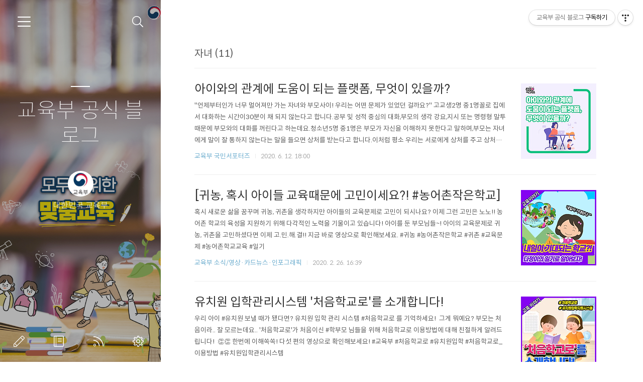

--- FILE ---
content_type: text/html;charset=UTF-8
request_url: https://if-blog.tistory.com/tag/%EC%9E%90%EB%85%80
body_size: 49192
content:
<!doctype html>
<html lang="ko">

                                                                                <head>
                <script type="text/javascript">if (!window.T) { window.T = {} }
window.T.config = {"TOP_SSL_URL":"https://www.tistory.com","PREVIEW":false,"ROLE":"guest","PREV_PAGE":"","NEXT_PAGE":"","BLOG":{"id":396508,"name":"if-blog","title":"교육부 공식 블로그","isDormancy":false,"nickName":"대한민국 교육부","status":"open","profileStatus":"normal"},"NEED_COMMENT_LOGIN":false,"COMMENT_LOGIN_CONFIRM_MESSAGE":"","LOGIN_URL":"https://www.tistory.com/auth/login/?redirectUrl=https://if-blog.tistory.com/tag/%25EC%259E%2590%25EB%2585%2580","DEFAULT_URL":"https://if-blog.tistory.com","USER":{"name":null,"homepage":null,"id":0,"profileImage":null},"SUBSCRIPTION":{"status":"none","isConnected":false,"isPending":false,"isWait":false,"isProcessing":false,"isNone":true},"IS_LOGIN":false,"HAS_BLOG":false,"IS_SUPPORT":false,"IS_SCRAPABLE":false,"TOP_URL":"http://www.tistory.com","JOIN_URL":"https://www.tistory.com/member/join","PHASE":"prod","ROLE_GROUP":"visitor"};
window.T.entryInfo = null;
window.appInfo = {"domain":"tistory.com","topUrl":"https://www.tistory.com","loginUrl":"https://www.tistory.com/auth/login","logoutUrl":"https://www.tistory.com/auth/logout"};
window.initData = {};

window.TistoryBlog = {
    basePath: "",
    url: "https://if-blog.tistory.com",
    tistoryUrl: "https://if-blog.tistory.com",
    manageUrl: "https://if-blog.tistory.com/manage",
    token: "71YWrKBfdPzQEDSONbAffYX7eAwYGncdGGOL9V44Wpp1/w3ztIWdV/2AxoVX9tSL"
};
var servicePath = "";
var blogURL = "";</script>

                
                
                
                        <!-- BusinessLicenseInfo - START -->
        
            <link href="https://tistory1.daumcdn.net/tistory_admin/userblog/userblog-7e0ff364db2dca01461081915f9748e9916c532a/static/plugin/BusinessLicenseInfo/style.css" rel="stylesheet" type="text/css"/>

            <script>function switchFold(entryId) {
    var businessLayer = document.getElementById("businessInfoLayer_" + entryId);

    if (businessLayer) {
        if (businessLayer.className.indexOf("unfold_license") > 0) {
            businessLayer.className = "business_license_layer";
        } else {
            businessLayer.className = "business_license_layer unfold_license";
        }
    }
}
</script>

        
        <!-- BusinessLicenseInfo - END -->
<!-- System - START -->

<!-- System - END -->

        <!-- TistoryProfileLayer - START -->
        <link href="https://tistory1.daumcdn.net/tistory_admin/userblog/userblog-7e0ff364db2dca01461081915f9748e9916c532a/static/plugin/TistoryProfileLayer/style.css" rel="stylesheet" type="text/css"/>
<script type="text/javascript" src="https://tistory1.daumcdn.net/tistory_admin/userblog/userblog-7e0ff364db2dca01461081915f9748e9916c532a/static/plugin/TistoryProfileLayer/script.js"></script>

        <!-- TistoryProfileLayer - END -->

                
                <meta http-equiv="X-UA-Compatible" content="IE=Edge">
<meta name="format-detection" content="telephone=no">
<script src="//t1.daumcdn.net/tistory_admin/lib/jquery/jquery-3.5.1.min.js" integrity="sha256-9/aliU8dGd2tb6OSsuzixeV4y/faTqgFtohetphbbj0=" crossorigin="anonymous"></script>
<script type="text/javascript" src="//t1.daumcdn.net/tiara/js/v1/tiara-1.2.0.min.js"></script><meta name="referrer" content="always"/>
<meta name="google-adsense-platform-account" content="ca-host-pub-9691043933427338"/>
<meta name="google-adsense-platform-domain" content="tistory.com"/>
<meta name="description" content="안녕하세요? 대한민국 교육부입니다."/>

    <!-- BEGIN OPENGRAPH -->
    <meta property="og:type" content="website"/>
<meta property="og:url" content="https://if-blog.tistory.com"/>
<meta property="og:site_name" content="교육부 공식 블로그"/>
<meta property="og:title" content="'자녀' 태그의 글 목록"/>
<meta property="og:description" content="안녕하세요? 대한민국 교육부입니다."/>
<meta property="og:image" content="https://img1.daumcdn.net/thumb/R800x0/?scode=mtistory2&fname=https%3A%2F%2Ftistory1.daumcdn.net%2Ftistory%2F396508%2Fattach%2Fdf2772b69cdb4ec68de9f3764d2cf056"/>
<meta property="og:article:author" content="'대한민국 교육부'"/>
    <!-- END OPENGRAPH -->

    <!-- BEGIN TWITTERCARD -->
    <meta name="twitter:card" content="summary_large_image"/>
<meta name="twitter:site" content="@TISTORY"/>
<meta name="twitter:title" content="'자녀' 태그의 글 목록"/>
<meta name="twitter:description" content="안녕하세요? 대한민국 교육부입니다."/>
<meta property="twitter:image" content="https://img1.daumcdn.net/thumb/R800x0/?scode=mtistory2&fname=https%3A%2F%2Ftistory1.daumcdn.net%2Ftistory%2F396508%2Fattach%2Fdf2772b69cdb4ec68de9f3764d2cf056"/>
    <!-- END TWITTERCARD -->
<script type="module" src="https://tistory1.daumcdn.net/tistory_admin/userblog/userblog-7e0ff364db2dca01461081915f9748e9916c532a/static/pc/dist/index.js" defer=""></script>
<script type="text/javascript" src="https://tistory1.daumcdn.net/tistory_admin/userblog/userblog-7e0ff364db2dca01461081915f9748e9916c532a/static/pc/dist/index-legacy.js" defer="" nomodule="true"></script>
<script type="text/javascript" src="https://tistory1.daumcdn.net/tistory_admin/userblog/userblog-7e0ff364db2dca01461081915f9748e9916c532a/static/pc/dist/polyfills-legacy.js" defer="" nomodule="true"></script>
<link rel="stylesheet" type="text/css" href="https://t1.daumcdn.net/tistory_admin/www/style/font.css"/>
<link rel="stylesheet" type="text/css" href="https://tistory1.daumcdn.net/tistory_admin/userblog/userblog-7e0ff364db2dca01461081915f9748e9916c532a/static/style/content.css"/>
<link rel="stylesheet" type="text/css" href="https://tistory1.daumcdn.net/tistory_admin/userblog/userblog-7e0ff364db2dca01461081915f9748e9916c532a/static/pc/dist/index.css"/>
<link rel="stylesheet" type="text/css" href="https://tistory1.daumcdn.net/tistory_admin/userblog/userblog-7e0ff364db2dca01461081915f9748e9916c532a/static/style/uselessPMargin.css"/>
<script type="text/javascript">(function() {
    var tjQuery = jQuery.noConflict(true);
    window.tjQuery = tjQuery;
    window.orgjQuery = window.jQuery; window.jQuery = tjQuery;
    window.jQuery = window.orgjQuery; delete window.orgjQuery;
})()</script>
<script type="text/javascript" src="https://tistory1.daumcdn.net/tistory_admin/userblog/userblog-7e0ff364db2dca01461081915f9748e9916c532a/static/script/base.js"></script>
<script type="text/javascript" src="//developers.kakao.com/sdk/js/kakao.min.js"></script>

                
	<meta charset="UTF-8">
	<meta name="viewport" content="user-scalable=no, initial-scale=1.0, maximum-scale=1.0, minimum-scale=1.0, width=device-width">
	<meta name="robots" content="noindex, nofollow">
	<title>'자녀' 태그의 글 목록</title>
	<link rel="alternate" type="application/rss+xml" title="교육부 공식 블로그" href="https://if-blog.tistory.com/rss" />

	<link rel="stylesheet" href="https://tistory1.daumcdn.net/tistory/396508/skin/style.css?_version_=1759206676">
	<link rel="stylesheet" href="https://tistory1.daumcdn.net/tistory/396508/skin/images/font.css?_version_=1759206676">
	<style>
		
		.wrap_sub {
			background-image: url('https://tistory1.daumcdn.net/tistory/396508/skinSetting/c0f912526d3345099656179a060467f0');
		}
		
	</style>

	<!--[if lt IE 9]>
	<script src="//t1.daumcdn.net/tistory_admin/lib/jquery/jquery-1.12.4.min.js"></script>
	<![endif]-->
	<!--[if gte IE 9]><!-->
	<script src="//t1.daumcdn.net/tistory_admin/lib/jquery/jquery-3.5.1.min.js" integrity="sha256-9/aliU8dGd2tb6OSsuzixeV4y/faTqgFtohetphbbj0=" crossorigin="anonymous"></script>
	<!--<![endif]-->

                
                
                <style type="text/css">.another_category {
    border: 1px solid #E5E5E5;
    padding: 10px 10px 5px;
    margin: 10px 0;
    clear: both;
}

.another_category h4 {
    font-size: 12px !important;
    margin: 0 !important;
    border-bottom: 1px solid #E5E5E5 !important;
    padding: 2px 0 6px !important;
}

.another_category h4 a {
    font-weight: bold !important;
}

.another_category table {
    table-layout: fixed;
    border-collapse: collapse;
    width: 100% !important;
    margin-top: 10px !important;
}

* html .another_category table {
    width: auto !important;
}

*:first-child + html .another_category table {
    width: auto !important;
}

.another_category th, .another_category td {
    padding: 0 0 4px !important;
}

.another_category th {
    text-align: left;
    font-size: 12px !important;
    font-weight: normal;
    word-break: break-all;
    overflow: hidden;
    line-height: 1.5;
}

.another_category td {
    text-align: right;
    width: 80px;
    font-size: 11px;
}

.another_category th a {
    font-weight: normal;
    text-decoration: none;
    border: none !important;
}

.another_category th a.current {
    font-weight: bold;
    text-decoration: none !important;
    border-bottom: 1px solid !important;
}

.another_category th span {
    font-weight: normal;
    text-decoration: none;
    font: 10px Tahoma, Sans-serif;
    border: none !important;
}

.another_category_color_gray, .another_category_color_gray h4 {
    border-color: #E5E5E5 !important;
}

.another_category_color_gray * {
    color: #909090 !important;
}

.another_category_color_gray th a.current {
    border-color: #909090 !important;
}

.another_category_color_gray h4, .another_category_color_gray h4 a {
    color: #737373 !important;
}

.another_category_color_red, .another_category_color_red h4 {
    border-color: #F6D4D3 !important;
}

.another_category_color_red * {
    color: #E86869 !important;
}

.another_category_color_red th a.current {
    border-color: #E86869 !important;
}

.another_category_color_red h4, .another_category_color_red h4 a {
    color: #ED0908 !important;
}

.another_category_color_green, .another_category_color_green h4 {
    border-color: #CCE7C8 !important;
}

.another_category_color_green * {
    color: #64C05B !important;
}

.another_category_color_green th a.current {
    border-color: #64C05B !important;
}

.another_category_color_green h4, .another_category_color_green h4 a {
    color: #3EA731 !important;
}

.another_category_color_blue, .another_category_color_blue h4 {
    border-color: #C8DAF2 !important;
}

.another_category_color_blue * {
    color: #477FD6 !important;
}

.another_category_color_blue th a.current {
    border-color: #477FD6 !important;
}

.another_category_color_blue h4, .another_category_color_blue h4 a {
    color: #1960CA !important;
}

.another_category_color_violet, .another_category_color_violet h4 {
    border-color: #E1CEEC !important;
}

.another_category_color_violet * {
    color: #9D64C5 !important;
}

.another_category_color_violet th a.current {
    border-color: #9D64C5 !important;
}

.another_category_color_violet h4, .another_category_color_violet h4 a {
    color: #7E2CB5 !important;
}
</style>

                
                <link rel="stylesheet" type="text/css" href="https://tistory1.daumcdn.net/tistory_admin/userblog/userblog-7e0ff364db2dca01461081915f9748e9916c532a/static/style/revenue.css"/>
<link rel="canonical" href="https://if-blog.tistory.com"/>

<!-- BEGIN STRUCTURED_DATA -->
<script type="application/ld+json">
    {"@context":"http://schema.org","@type":"WebSite","url":"/","potentialAction":{"@type":"SearchAction","target":"/search/{search_term_string}","query-input":"required name=search_term_string"}}
</script>
<!-- END STRUCTURED_DATA -->
<link rel="stylesheet" type="text/css" href="https://tistory1.daumcdn.net/tistory_admin/userblog/userblog-7e0ff364db2dca01461081915f9748e9916c532a/static/style/dialog.css"/>
<link rel="stylesheet" type="text/css" href="//t1.daumcdn.net/tistory_admin/www/style/top/font.css"/>
<link rel="stylesheet" type="text/css" href="https://tistory1.daumcdn.net/tistory_admin/userblog/userblog-7e0ff364db2dca01461081915f9748e9916c532a/static/style/postBtn.css"/>
<link rel="stylesheet" type="text/css" href="https://tistory1.daumcdn.net/tistory_admin/userblog/userblog-7e0ff364db2dca01461081915f9748e9916c532a/static/style/tistory.css"/>
<script type="text/javascript" src="https://tistory1.daumcdn.net/tistory_admin/userblog/userblog-7e0ff364db2dca01461081915f9748e9916c532a/static/script/common.js"></script>

                
                </head>

                                                <body id="tt-body-tag">
                
                
                


	<div id="dkIndex">
		<!--웹접근성용 바로가기 링크 모음-->
		<a href="#dkBody">본문 바로가기</a>
	</div>
	<div id="dkWrap" class="wrap_skin">
		<!-- 카테고리버튼 클릭시 'navi_on' 클래스 부여 -->
		<div id="dkHead" role="banner" class="area_head">
			<h1 class="screen_out">교육부 공식 블로그</h1>
			<button type="button" class="btn_cate">
				<span class="ico_skin ico_cate">카테고리</span>
			</button>
			<div class="area_search ">
				<button type="button" class="btn_search">
					<span class="ico_skin ico_search">검색하기</span>
				</button>
				
					<form action="#" method="get" class="frm_search box_search" onsubmit="try {
    window.location.href = '/search' + '/' + looseURIEncode(document.getElementsByName('search')[0].value);
    document.getElementsByName('search')[0].value = '';
    return false;
} catch (e) {}">
						<fieldset>
							<legend class="screen_out">검색하기</legend>
							<label for="search" class="lab_search screen_out">블로그 내 검색</label>
							<input type="text" name="search" id="search" class="tf_search" placeholder="Search" value="" data-value="">
							<span class="ico_skin ico_search"></span>
						</fieldset>
					</form>
				
			</div>
			<div class="area_profile">
				<div class="tit_post">
					<a href="/" class="link_post">교육부 공식 블로그</a>
				</div>
				<span class="thumb_profile">
                <img src="https://tistory1.daumcdn.net/tistory/396508/attach/df2772b69cdb4ec68de9f3764d2cf056" class="img_profile" alt="프로필사진">
            </span>
				<span class="txt_profile">대한민국 교육부</span>
			</div>
		</div>
		<hr class="hide">
		<div id="dkContent" class="cont_skin" role="main">
			<div id="cMain">
				<div id="mFeature" class="wrap_sub">
					<div class="cont_sub">
						<div class="inner_sub">
							<div class="area_sub">
								<div role="navigation" class="area_navi">
									<ul class="tt_category"><li class=""><a href="/category" class="link_tit"> 분류 전체보기 <span class="c_cnt">(13760)</span> </a>
  <ul class="category_list"><li class=""><a href="/category/%EA%B5%90%EC%9C%A1%EB%B6%80%20%EC%86%8C%EC%8B%9D" class="link_item"> 교육부 소식 <span class="c_cnt">(4739)</span> </a>
  <ul class="sub_category_list"><li class=""><a href="/category/%EA%B5%90%EC%9C%A1%EB%B6%80%20%EC%86%8C%EC%8B%9D/%EC%9D%B4%EB%B2%A4%ED%8A%B8" class="link_sub_item"> 이벤트 <span class="c_cnt">(78)</span> </a></li>
<li class=""><a href="/category/%EA%B5%90%EC%9C%A1%EB%B6%80%20%EC%86%8C%EC%8B%9D/%EA%B3%B5%EC%A7%80%EC%82%AC%ED%95%AD" class="link_sub_item"> 공지사항 <span class="c_cnt">(1085)</span> </a></li>
<li class=""><a href="/category/%EA%B5%90%EC%9C%A1%EB%B6%80%20%EC%86%8C%EC%8B%9D/%EC%98%81%EC%83%81%C2%B7%EC%B9%B4%EB%93%9C%EB%89%B4%EC%8A%A4%C2%B7%EC%9D%B8%ED%8F%AC%EA%B7%B8%EB%9E%98%ED%94%BD" class="link_sub_item"> 영상&middot;카드뉴스&middot;인포그래픽 <span class="c_cnt">(1191)</span> </a></li>
</ul>
</li>
<li class=""><a href="/category/%EA%B5%90%EC%9C%A1%EB%B6%80%20%EA%B5%AD%EB%AF%BC%EC%84%9C%ED%8F%AC%ED%84%B0%EC%A6%88" class="link_item"> 교육부 국민서포터즈 <span class="c_cnt">(2764)</span> </a></li>
<li class=""><a href="/category/%EB%B3%B4%EB%8F%84%EC%9E%90%EB%A3%8C" class="link_item"> 보도자료 <span class="c_cnt">(3542)</span> </a>
  <ul class="sub_category_list"><li class=""><a href="/category/%EB%B3%B4%EB%8F%84%EC%9E%90%EB%A3%8C/%EC%84%A4%EB%AA%85%C2%B7%ED%95%B4%EB%AA%85%EC%9E%90%EB%A3%8C" class="link_sub_item"> 설명&middot;해명자료 <span class="c_cnt">(305)</span> </a></li>
</ul>
</li>
<li class=""><a href="/category/%EA%B5%90%EC%9C%A1%EC%A0%95%EB%B3%B4" class="link_item"> 교육정보 <span class="c_cnt">(871)</span> </a></li>
<li class=""><a href="/category/%ED%95%99%EC%8A%B5%EC%9E%90%EB%A3%8C" class="link_item"> 학습자료 <span class="c_cnt">(549)</span> </a>
  <ul class="sub_category_list"><li class=""><a href="/category/%ED%95%99%EC%8A%B5%EC%9E%90%EB%A3%8C/%EC%97%AD%EC%82%AC" class="link_sub_item"> 역사 <span class="c_cnt">(18)</span> </a></li>
<li class=""><a href="/category/%ED%95%99%EC%8A%B5%EC%9E%90%EB%A3%8C/%EA%B3%BC%ED%95%99" class="link_sub_item"> 과학 <span class="c_cnt">(274)</span> </a></li>
<li class=""><a href="/category/%ED%95%99%EC%8A%B5%EC%9E%90%EB%A3%8C/%EC%82%AC%ED%9A%8C" class="link_sub_item"> 사회 <span class="c_cnt">(239)</span> </a></li>
</ul>
</li>
<li class=""><a href="/category/%EC%97%85%EB%AC%B4%20%EB%B3%B4%EA%B3%A0" class="link_item"> 업무 보고 <span class="c_cnt">(48)</span> </a>
  <ul class="sub_category_list"><li class=""><a href="/category/%EC%97%85%EB%AC%B4%20%EB%B3%B4%EA%B3%A0/2023%20%EC%97%85%EB%AC%B4%EA%B3%84%ED%9A%8D" class="link_sub_item"> 2023 업무계획 <span class="c_cnt">(2)</span> </a></li>
<li class=""><a href="/category/%EC%97%85%EB%AC%B4%20%EB%B3%B4%EA%B3%A0/2022%20%EC%97%85%EB%AC%B4%EA%B3%84%ED%9A%8D" class="link_sub_item"> 2022 업무계획 <span class="c_cnt">(8)</span> </a></li>
<li class=""><a href="/category/%EC%97%85%EB%AC%B4%20%EB%B3%B4%EA%B3%A0/2021%20%EC%97%85%EB%AC%B4%EA%B3%84%ED%9A%8D" class="link_sub_item"> 2021 업무계획 <span class="c_cnt">(9)</span> </a></li>
<li class=""><a href="/category/%EC%97%85%EB%AC%B4%20%EB%B3%B4%EA%B3%A0/2020%20%EC%97%85%EB%AC%B4%EA%B3%84%ED%9A%8D" class="link_sub_item"> 2020 업무계획 <span class="c_cnt">(9)</span> </a></li>
<li class=""><a href="/category/%EC%97%85%EB%AC%B4%20%EB%B3%B4%EA%B3%A0/2019%20%EC%97%85%EB%AC%B4%EA%B3%84%ED%9A%8D" class="link_sub_item"> 2019 업무계획 <span class="c_cnt">(1)</span> </a></li>
</ul>
</li>
<li class=""><a href="/category/%7E2016%EB%85%84%20%EA%B5%90%EC%9C%A1%EB%B6%80%20%EC%9D%B4%EC%95%BC%EA%B8%B0" class="link_item"> ~2016년 교육부 이야기 <span class="c_cnt">(1112)</span> </a>
  <ul class="sub_category_list"><li class=""><a href="/category/%7E2016%EB%85%84%20%EA%B5%90%EC%9C%A1%EB%B6%80%20%EC%9D%B4%EC%95%BC%EA%B8%B0/%EB%B6%80%EB%AA%A8%EC%9D%98%20%EC%A7%80%ED%98%9C%20%EB%82%98%EB%88%94" class="link_sub_item"> 부모의 지혜 나눔 <span class="c_cnt">(414)</span> </a></li>
<li class=""><a href="/category/%7E2016%EB%85%84%20%EA%B5%90%EC%9C%A1%EB%B6%80%20%EC%9D%B4%EC%95%BC%EA%B8%B0/%EC%8B%A0%EA%B8%B0%ED%95%9C%20%EA%B3%BC%ED%95%99%EC%84%B8%EA%B3%84" class="link_sub_item"> 신기한 과학세계 <span class="c_cnt">(417)</span> </a></li>
<li class=""><a href="/category/%7E2016%EB%85%84%20%EA%B5%90%EC%9C%A1%EB%B6%80%20%EC%9D%B4%EC%95%BC%EA%B8%B0/%EA%B5%AD%EA%B0%80%EB%B3%84%20%EA%B5%90%EC%9C%A1%20%EB%8F%99%ED%96%A5" class="link_sub_item"> 국가별 교육 동향 <span class="c_cnt">(25)</span> </a></li>
</ul>
</li>
<li class=""><a href="/category/%EA%B5%90%EC%9C%A1%EB%B6%80%20%EC%98%88%EB%8A%A5%EC%B4%8C%20%3A%20%EC%9B%B9%ED%88%B0%20%EC%9B%B9%EB%93%9C%EB%9D%BC%EB%A7%88" class="link_item"> 교육부 예능촌 : 웹툰 웹드라마 <span class="c_cnt">(67)</span> </a>
  <ul class="sub_category_list"><li class=""><a href="/category/%EA%B5%90%EC%9C%A1%EB%B6%80%20%EC%98%88%EB%8A%A5%EC%B4%8C%20%3A%20%EC%9B%B9%ED%88%B0%20%EC%9B%B9%EB%93%9C%EB%9D%BC%EB%A7%88/%ED%9B%84%EC%95%84%EC%9C%A0%20-%20%ED%95%99%EA%B5%90%202015" class="link_sub_item"> 후아유 - 학교 2015 <span class="c_cnt">(9)</span> </a></li>
<li class=""><a href="/category/%EA%B5%90%EC%9C%A1%EB%B6%80%20%EC%98%88%EB%8A%A5%EC%B4%8C%20%3A%20%EC%9B%B9%ED%88%B0%20%EC%9B%B9%EB%93%9C%EB%9D%BC%EB%A7%88/%5B%EC%9B%B9%ED%88%B0%5D%EB%91%90%EB%82%A8%EC%9D%B4%EC%9D%B4%EC%95%BC%EA%B8%B0" class="link_sub_item"> [웹툰]두남이이야기 <span class="c_cnt">(20)</span> </a></li>
<li class=""><a href="/category/%EA%B5%90%EC%9C%A1%EB%B6%80%20%EC%98%88%EB%8A%A5%EC%B4%8C%20%3A%20%EC%9B%B9%ED%88%B0%20%EC%9B%B9%EB%93%9C%EB%9D%BC%EB%A7%88/%EC%8B%A0%28%E6%96%B0%29%ED%95%99%EA%B5%90%202014" class="link_sub_item"> 신(新)학교 2014 <span class="c_cnt">(19)</span> </a></li>
<li class=""><a href="/category/%EA%B5%90%EC%9C%A1%EB%B6%80%20%EC%98%88%EB%8A%A5%EC%B4%8C%20%3A%20%EC%9B%B9%ED%88%B0%20%EC%9B%B9%EB%93%9C%EB%9D%BC%EB%A7%88/%EB%A6%AC%EC%96%BC%20%EC%9E%85%EC%8B%9C%20%EC%9B%B9%ED%88%B0%20-%20%EC%95%84%EC%9C%A0%EA%B3%A0%EC%82%BC" class="link_sub_item"> 리얼 입시 웹툰 - 아유고삼 <span class="c_cnt">(8)</span> </a></li>
<li class=""><a href="/category/%EA%B5%90%EC%9C%A1%EB%B6%80%20%EC%98%88%EB%8A%A5%EC%B4%8C%20%3A%20%EC%9B%B9%ED%88%B0%20%EC%9B%B9%EB%93%9C%EB%9D%BC%EB%A7%88/%EC%98%88%EB%B9%84%EA%B5%90%EC%82%AC%20%EC%9D%B4%EC%95%BC%EA%B8%B0" class="link_sub_item"> 예비교사 이야기 <span class="c_cnt">(10)</span> </a></li>
</ul>
</li>
</ul>
</li>
</ul>

									<a href="https://if-blog.tistory.com/guestbook" class="link_guestbook">Guestbook</a>
								</div>
								<div class="wrap_etc">
									<div class="col_aside left_side">
										
												<!-- 공지사항 -->
												
													<div class="box_aside">
														<strong class="tit_aside">Notice</strong>
														<ul class="list_board">
															
														</ul>
													</div>
												
											
												<!-- 최근에 올라온 글 -->
												<div class="box_aside">
													<strong class="tit_aside">Recent Posts</strong>
													<ul class="list_board">
														
													</ul>
												</div>
											
												<!-- 최근에 달린 댓글 -->
												<div class="box_aside">
													<strong class="tit_aside">Recent Comments</strong>
													<ul class="list_board">
														
													</ul>
												</div>
											
												<!-- 링크 -->
												<div class="box_aside">
													<strong class="tit_aside">Link</strong>
													<ul class="list_board">
														
													</ul>
												</div>
											
									</div>


									<div class="col_aside right_side">
										
												<!-- 달력 -->
												<div class="box_aside box_calendar">
													<table class="tt-calendar" cellpadding="0" cellspacing="1" style="width: 100%; table-layout: fixed">
  <caption class="cal_month"><a href="/archive/202512" title="1개월 앞의 달력을 보여줍니다.">«</a> &nbsp; <a href="/archive/202601" title="현재 달의 달력을 보여줍니다.">2026/01</a> &nbsp; <a href="/archive/202602" title="1개월 뒤의 달력을 보여줍니다.">»</a></caption>
  <thead>
    <tr>
      <th class="cal_week2">일</th>
      <th class="cal_week1">월</th>
      <th class="cal_week1">화</th>
      <th class="cal_week1">수</th>
      <th class="cal_week1">목</th>
      <th class="cal_week1">금</th>
      <th class="cal_week1">토</th>
    </tr>
  </thead>
  <tbody>
    <tr class="cal_week cal_current_week">
      <td class="cal_day1 cal_day2"> </td>
      <td class="cal_day1 cal_day2"> </td>
      <td class="cal_day1 cal_day2"> </td>
      <td class="cal_day1 cal_day2"> </td>
      <td class="cal_day cal_day3">1</td>
      <td class="cal_day cal_day3">2</td>
      <td class="cal_day cal_day3">3</td>
    </tr>
    <tr class="cal_week">
      <td class="cal_day cal_day3 cal_day_sunday">4</td>
      <td class="cal_day cal_day3">5</td>
      <td class="cal_day cal_day3">6</td>
      <td class="cal_day cal_day3">7</td>
      <td class="cal_day cal_day3">8</td>
      <td class="cal_day cal_day3">9</td>
      <td class="cal_day cal_day3">10</td>
    </tr>
    <tr class="cal_week">
      <td class="cal_day cal_day3 cal_day_sunday">11</td>
      <td class="cal_day cal_day3">12</td>
      <td class="cal_day cal_day3">13</td>
      <td class="cal_day cal_day3">14</td>
      <td class="cal_day cal_day3">15</td>
      <td class="cal_day cal_day3">16</td>
      <td class="cal_day cal_day3">17</td>
    </tr>
    <tr class="cal_week">
      <td class="cal_day cal_day3 cal_day_sunday">18</td>
      <td class="cal_day cal_day3">19</td>
      <td class="cal_day cal_day3">20</td>
      <td class="cal_day cal_day4">21</td>
      <td class="cal_day cal_day3">22</td>
      <td class="cal_day cal_day3">23</td>
      <td class="cal_day cal_day3">24</td>
    </tr>
    <tr class="cal_week">
      <td class="cal_day cal_day3 cal_day_sunday">25</td>
      <td class="cal_day cal_day3">26</td>
      <td class="cal_day cal_day3">27</td>
      <td class="cal_day cal_day3">28</td>
      <td class="cal_day cal_day3">29</td>
      <td class="cal_day cal_day3">30</td>
      <td class="cal_day cal_day3">31</td>
    </tr>
  </tbody>
</table>
												</div>
											
												<!-- 태그 클라우드 -->
												<div class="box_aside box_tag">
													<strong class="tit_aside">Tags</strong>
													<ul class="list_tag">
														
															<li><a href="/tag/%EC%88%98%EB%8A%A5" class="link_tag cloud4">수능</a></li>
														
															<li><a href="/tag/%EB%B3%B4%EB%8F%84%EC%9E%90%EB%A3%8C" class="link_tag cloud4">보도자료</a></li>
														
															<li><a href="/tag/%EC%82%AC%ED%9A%8C" class="link_tag cloud4">사회</a></li>
														
															<li><a href="/tag/%EA%B5%90%EA%B3%BC%EB%B6%80" class="link_tag cloud4">교과부</a></li>
														
															<li><a href="/tag/%EB%93%B1%EA%B5%90%EC%88%98%EC%97%85" class="link_tag cloud4">등교수업</a></li>
														
															<li><a href="/tag/%EB%8C%80%ED%95%99" class="link_tag cloud4">대학</a></li>
														
															<li><a href="/tag/%EC%84%9C%ED%8F%AC%ED%84%B0%EC%A6%88" class="link_tag cloud4">서포터즈</a></li>
														
															<li><a href="/tag/%EA%B3%BC%ED%95%99" class="link_tag cloud4">과학</a></li>
														
															<li><a href="/tag/%EC%9C%A0%EC%B9%98%EC%9B%90" class="link_tag cloud4">유치원</a></li>
														
															<li><a href="/tag/%EA%B5%90%EC%82%AC" class="link_tag cloud4">교사</a></li>
														
															<li><a href="/tag/%ED%95%99%EA%B5%90%ED%8F%AD%EB%A0%A5" class="link_tag cloud4">학교폭력</a></li>
														
															<li><a href="/tag/%ED%95%99%EA%B5%90" class="link_tag cloud4">학교</a></li>
														
															<li><a href="/tag/%EB%8C%80%ED%95%99%EC%83%9D" class="link_tag cloud4">대학생</a></li>
														
															<li><a href="/tag/%EB%AF%B8%EB%9E%98%EA%B5%90%EC%9C%A1" class="link_tag cloud4">미래교육</a></li>
														
															<li><a href="/tag/%EC%84%A4%EB%AA%85%EC%9E%90%EB%A3%8C" class="link_tag cloud4">설명자료</a></li>
														
															<li><a href="/tag/%EA%B5%AD%EB%AF%BC" class="link_tag cloud4">국민</a></li>
														
															<li><a href="/tag/%EC%84%A0%EC%83%9D%EB%8B%98" class="link_tag cloud4">선생님</a></li>
														
															<li><a href="/tag/%EC%9D%B8%EC%84%B1%EA%B5%90%EC%9C%A1" class="link_tag cloud4">인성교육</a></li>
														
															<li><a href="/tag/%EC%97%90%EB%93%80%EB%84%B7" class="link_tag cloud4">에듀넷</a></li>
														
															<li><a href="/tag/%EB%88%84%EB%A6%AC%EC%9A%B8%EB%A6%BC" class="link_tag cloud4">누리울림</a></li>
														
															<li><a href="/tag/%EC%BD%94%EB%A1%9C%EB%82%9819" class="link_tag cloud4">코로나19</a></li>
														
															<li><a href="/tag/%EA%B5%90%EC%9C%A1%EB%B6%80" class="link_tag cloud1">교육부</a></li>
														
															<li><a href="/tag/%ED%95%99%EB%B6%80%EB%AA%A8" class="link_tag cloud4">학부모</a></li>
														
															<li><a href="/tag/%ED%95%99%EC%83%9D" class="link_tag cloud4">학생</a></li>
														
															<li><a href="/tag/%EA%B5%90%EC%9C%A1%EA%B3%BC%ED%95%99%EA%B8%B0%EC%88%A0%EB%B6%80" class="link_tag cloud4">교육과학기술부</a></li>
														
															<li><a href="/tag/%EC%95%88%EC%A0%84%EB%93%B1%EA%B5%90" class="link_tag cloud4">안전등교</a></li>
														
															<li><a href="/tag/%EA%B5%AD%EB%AF%BC%EC%84%9C%ED%8F%AC%ED%84%B0%EC%A6%88" class="link_tag cloud4">국민서포터즈</a></li>
														
															<li><a href="/tag/%EA%B8%B0%EC%9E%90%EB%8B%A8" class="link_tag cloud4">기자단</a></li>
														
															<li><a href="/tag/%EA%B5%90%EC%9C%A1" class="link_tag cloud4">교육</a></li>
														
															<li><a href="/tag/%EB%8C%80%ED%95%99%EC%88%98%ED%95%99%EB%8A%A5%EB%A0%A5%EC%8B%9C%ED%97%98" class="link_tag cloud4">대학수학능력시험</a></li>
														
													</ul>
													<a href="https://if-blog.tistory.com/tag" class="link_more">more</a>
												</div>
											
												<!-- 글 보관함 -->
												<div class="box_aside box_archive">
													<strong class="tit_aside">Archives</strong>
													<ul class="list_keep">
														
													</ul>
												</div>
											
												<!-- 방문자수 -->
												<div class="box_aside box_visitor">
													<dl class="list_visitor">
														<dt>Today</dt>
														<dd></dd>
													</dl>
													<dl class="list_total">
														<dt>Total</dt>
														<dd></dd>
													</dl>
												</div>
											
									</div>
								</div>
							</div>
						</div>
						<button type="button" class="ico_skin btn_close">닫기</button>

						<strong class="screen_out">관리 메뉴</strong>
						<ul class="list_control">
							<li><a href="https://if-blog.tistory.com/manage/entry/post" class="ico_skin link_write" title="글쓰기">글쓰기</a></li>
							<li><a href="https://if-blog.tistory.com/guestbook" class="ico_skin link_memo" title="방명록">방명록</a></li>
							<li><a href="https://if-blog.tistory.com/rss" class="ico_skin link_rss" title="RSS">RSS</a></li>
							<li><a href="https://if-blog.tistory.com/manage" class="ico_skin link_manage" title="관리">관리</a></li>
						</ul>
					</div>
				</div>

				<div id="mArticle" class="article_skin">

					
						<div class="list_title">
							<h2 id="dkBody" class="tit_skin"><span class="screen_out">목록</span><span class="txt_title">자녀 (11)</span></h2>
						</div>
					

					<div class="index_title">
						<h2 class="tit_skin"><span class="txt_title">교육부 공식 블로그</span></h2>
					</div>

					           
               
	
		<div class="list_content">
			
				<a href="/10570" class="thumbnail_post"><img src="//i1.daumcdn.net/thumb/C150x150/?fname=https%3A%2F%2Fblog.kakaocdn.net%2Fdna%2FIVczp%2FbtqENXQVDED%2FAAAAAAAAAAAAAAAAAAAAAKjmXF1ABBVApyr-AcgiIKpUK-T_n8Os5Lm2pQ4cc-cp%2Fimg.jpg%3Fcredential%3DyqXZFxpELC7KVnFOS48ylbz2pIh7yKj8%26expires%3D1769871599%26allow_ip%3D%26allow_referer%3D%26signature%3DHyZFKV2DM%252B71ak7xoDvk2tZht%252BM%253D"></a>
			
			<a href="/10570" class="link_post">
				<strong class="tit_post ">아이와의 관계에 도움이 되는 플랫폼, 무엇이 있을까?</strong>
				<p class="txt_post">&quot;언제부터인가 너무 멀어져만 가는 자녀와 부모사이! 우리는 어떤 문제가 있었던 걸까요?&quot; 고교생2명 중1명꼴로 집에서 대화하는 시간이30분이 채 되지 않는다고 합니다.공부 및 성적 중심의 대화,부모의 생각 강요,지시 또는 명령형 말투 때문에 부모와의 대화를 꺼린다고 하는데요.청소년5명 중1명은 부모가 자신을 이해하지 못한다고 말하며,부모는 자녀에게 말이 잘 통하지 않는다는 말을 들으면 상처를 받는다고 합니다.이처럼 평소 우리는 서로에게 상처를 주고 상처를 받으며 대화가 사라져만 갔습니다. 대화와 잔소리는 분명 다르다는 것 알고 계시죠?대화와 잔소리는 공감,감정조절,원칙의 유무에 따라 구분될 수 있다고 합니다.오늘부터는 잔소리가 아닌 차근차근&lsquo;대화&rsquo;를 시도해 보는 건 어떨까요? 하지만&ldquo;대화를 하자!&rdquo;머릿속..</p>
			</a>
			<div class="detail_info">
				<a href="/category/%EA%B5%90%EC%9C%A1%EB%B6%80%20%EA%B5%AD%EB%AF%BC%EC%84%9C%ED%8F%AC%ED%84%B0%EC%A6%88" class="link_cate">교육부 국민서포터즈</a>
				<span class="txt_bar"></span>
				<span class="txt_date">2020. 6. 12. 18:00</span>
			</div>
		</div>
	


	

               
           
               
	
		<div class="list_content">
			
				<a href="/10006" class="thumbnail_post"><img src="//i1.daumcdn.net/thumb/C150x150/?fname=https%3A%2F%2Fblog.kakaocdn.net%2Fdna%2FbRl7dT%2FbtqCinZhvHl%2FAAAAAAAAAAAAAAAAAAAAAJ30NrpZAOrQBLXeZZmdTVddhmu3Qq7AgpZsLkri5FZX%2Fimg.png%3Fcredential%3DyqXZFxpELC7KVnFOS48ylbz2pIh7yKj8%26expires%3D1769871599%26allow_ip%3D%26allow_referer%3D%26signature%3DFZZIKO9tLdG25JhXHWPnUlqVHek%253D"></a>
			
			<a href="/10006" class="link_post">
				<strong class="tit_post ">[귀농, 혹시 아이들 교육때문에 고민이세요?! #농어촌작은학교]</strong>
				<p class="txt_post">혹시 새로운 삶을 꿈꾸며 귀농, 귀촌을 생각하지만 아이들의 교육문제로 고민이 되시나요? 이제 그런 고민은 노노!! 농어촌 학교의 육성을 지원하기 위해 다각적인 노력을 기울이고 있습니다! 아이를 둔 부모님들~! 아이의 교육문제로 귀농, 귀촌을 고민하셨다면 이제 고.민.해.결!! 지금 바로 영상으로 확인해보세요. #귀농 #농어촌작은학교 #귀촌 #교육문제 #농어촌학교교육 #일기</p>
			</a>
			<div class="detail_info">
				<a href="/category/%EA%B5%90%EC%9C%A1%EB%B6%80%20%EC%86%8C%EC%8B%9D/%EC%98%81%EC%83%81%C2%B7%EC%B9%B4%EB%93%9C%EB%89%B4%EC%8A%A4%C2%B7%EC%9D%B8%ED%8F%AC%EA%B7%B8%EB%9E%98%ED%94%BD" class="link_cate">교육부 소식/영상&middot;카드뉴스&middot;인포그래픽</a>
				<span class="txt_bar"></span>
				<span class="txt_date">2020. 2. 26. 16:39</span>
			</div>
		</div>
	


	

               
           
               
	
		<div class="list_content">
			
				<a href="/9645" class="thumbnail_post"><img src="//i1.daumcdn.net/thumb/C150x150/?fname=https%3A%2F%2Fblog.kakaocdn.net%2Fdna%2FW7CVA%2Fbtqz4LPkDYQ%2FAAAAAAAAAAAAAAAAAAAAAN_z3e9AhJfHfjPVHFvTb3yPrc1M2iSaYb1is_mj1a9f%2Fimg.jpg%3Fcredential%3DyqXZFxpELC7KVnFOS48ylbz2pIh7yKj8%26expires%3D1769871599%26allow_ip%3D%26allow_referer%3D%26signature%3DOGAm%252BC2OAvu59FjH%252F6b%252FjCCOckY%253D"></a>
			
			<a href="/9645" class="link_post">
				<strong class="tit_post ">유치원 입학관리시스템 '처음학교로'를 소개합니다!</strong>
				<p class="txt_post">우리 아이 #유치원 보낼 때가 됐다면? 유치원 입학 관리 시스템 #처음학교로 를 기억하세요! ​ 그게 뭐예요? 부모는 처음이라.. 잘 모르는데요.. '처음학교로'가 처음이신 #학부모 님들을 위해 처음학교로 이용방법에 대해 친절하게 알려드립니다! ​ 👏👏 한번에 이해쏙쏙! 다섯 편의 영상으로 확인해보세요! #교육부 #처음학교로 #유치원입학 #처음학교로_이용방법 #유치원입학관리시스템 ​</p>
			</a>
			<div class="detail_info">
				<a href="/category/%EA%B5%90%EC%9C%A1%EB%B6%80%20%EC%86%8C%EC%8B%9D/%EC%98%81%EC%83%81%C2%B7%EC%B9%B4%EB%93%9C%EB%89%B4%EC%8A%A4%C2%B7%EC%9D%B8%ED%8F%AC%EA%B7%B8%EB%9E%98%ED%94%BD" class="link_cate">교육부 소식/영상&middot;카드뉴스&middot;인포그래픽</a>
				<span class="txt_bar"></span>
				<span class="txt_date">2019. 11. 28. 16:57</span>
			</div>
		</div>
	


	

               
           
               
	
		<div class="list_content">
			
				<a href="/9439" class="thumbnail_post"><img src="//i1.daumcdn.net/thumb/C150x150/?fname=https%3A%2F%2Fblog.kakaocdn.net%2Fdna%2FBwfLx%2Fbtqy6TOgdT8%2FAAAAAAAAAAAAAAAAAAAAABsAHgVpbqTEMbKezBXTNMkF1QfJmczQpaj6kivciMAz%2Fimg.png%3Fcredential%3DyqXZFxpELC7KVnFOS48ylbz2pIh7yKj8%26expires%3D1769871599%26allow_ip%3D%26allow_referer%3D%26signature%3DPUAt6Jjc54dnM36M%252FTNbsPENoks%253D"></a>
			
			<a href="/9439" class="link_post">
				<strong class="tit_post ">교육부, 미성년 공저자 논문 등 관련 특별감사 결과 발표</strong>
				<p class="txt_post">교육부, 미성년 공저자 논문 등 관련 특별감사 결과 발표 - 교육부, 아버지 논문에 부당하게 저자로 등재한 논문을 대학 편입학에 활용한 서울대 ㄱ교수 자녀의 강원대 편입학 취소 요구 및 검찰 수사의뢰 - 연구부정행위에 대한 징계시효를 현행 3년에서 5년 이상으로 연장 추진 - 유은혜 부총리, &ldquo;특별감사로 추가 확인된 미성년 공저자 논문을 포함한 794건의 논문에 대해 끝까지 철저한 검증과 후속 조치 추진할 것&rdquo; 교육부(부총리 겸 교육부 장관 유은혜)는 10월 17일(목) 제14차 교육신뢰회복추진단 회의에서 미성년 공저자 논문 및 부실학회 실태조사 관련 서울대 등 14개 대학 특별감사 및 강원대 사안감사 결과를 발표하였다. ※ 특별감사 대상 15개 대학 중 전북대 감사결과는 &rsquo;19.7.9. 기 발표하였음 ..</p>
			</a>
			<div class="detail_info">
				<a href="/category/%EB%B3%B4%EB%8F%84%EC%9E%90%EB%A3%8C" class="link_cate">보도자료</a>
				<span class="txt_bar"></span>
				<span class="txt_date">2019. 10. 17. 14:04</span>
			</div>
		</div>
	


	

               
           
               
	
		<div class="list_content">
			
				<a href="/9392" class="thumbnail_post"><img src="//i1.daumcdn.net/thumb/C150x150/?fname=https%3A%2F%2Fblog.kakaocdn.net%2Fdna%2F3PJzj%2FbtqySsbiGAT%2FAAAAAAAAAAAAAAAAAAAAACPhgDNgTi1zAZfzv5fn2VrVzOlTK-g5EupUWSIndoZS%2Fimg.jpg%3Fcredential%3DyqXZFxpELC7KVnFOS48ylbz2pIh7yKj8%26expires%3D1769871599%26allow_ip%3D%26allow_referer%3D%26signature%3DhzpqJGQqLQf3n3Mv3oVUMyeRUEY%253D"></a>
			
			<a href="/9392" class="link_post">
				<strong class="tit_post ">[다문화가정의 학부모님들! 아이들 입학걱정 뚝]</strong>
				<p class="txt_post">#다문화학생은 최근 3년간 매년 1만명 이상 증가해 2019년에는 13만명을 넘어섰습니다. &quot;우리 아이 한국 학교 생활에 잘 적응 할 수 있을까?&quot; &quot;한국어는 잘 이해할 수 있을까?&quot; #다문화 가정의 학부모님들! 아이들 학교 보낼때 걱정 되시죠~? ​ 이젠 #징검다리과정 으로 입학 하기 전 미리미리 적응 준비교육을 받을 수 있어요! #징검다리과정은 #다문화학생이 초등학교 생활을 미리 경험하고 학교 수업과 친해질 수 있도록 도와줍니다. ​ 초등학교 입학예정 #다문화가정 자녀를 위한 '징검다리 과정' 공정한 출발선 보장을 위한 시작입니다. 학부모님과 학생, 교사가 모두모두 만족하는 '징검다리 과정' 내년에는 중학교 과정으로 확대됩니다!!!! https://www.youtube.com/watch?v=8e02e..</p>
			</a>
			<div class="detail_info">
				<a href="/category/%EA%B5%90%EC%9C%A1%EB%B6%80%20%EC%86%8C%EC%8B%9D/%EC%98%81%EC%83%81%C2%B7%EC%B9%B4%EB%93%9C%EB%89%B4%EC%8A%A4%C2%B7%EC%9D%B8%ED%8F%AC%EA%B7%B8%EB%9E%98%ED%94%BD" class="link_cate">교육부 소식/영상&middot;카드뉴스&middot;인포그래픽</a>
				<span class="txt_bar"></span>
				<span class="txt_date">2019. 10. 7. 11:31</span>
			</div>
		</div>
	


	

               
           
               
	
		<div class="list_content">
			
				<a href="/9297" class="thumbnail_post"><img src="//i1.daumcdn.net/thumb/C150x150/?fname=https%3A%2F%2Fblog.kakaocdn.net%2Fdna%2FWaFts%2FbtqydQEmvs6%2FAAAAAAAAAAAAAAAAAAAAACkSCF0T5UXyPTZIZ_1fuuMBF9n2nGaSODb163supfQy%2Fimg.jpg%3Fcredential%3DyqXZFxpELC7KVnFOS48ylbz2pIh7yKj8%26expires%3D1769871599%26allow_ip%3D%26allow_referer%3D%26signature%3DBrrx8xA0bb66p0d%252FSjnxq%252BSRGVc%253D"></a>
			
			<a href="/9297" class="link_post">
				<strong class="tit_post ">[의사상자 등에 대한 교원 임용시험 가점 확대 적용]</strong>
				<p class="txt_post">국가 및 지방 공무원 시험에만 적용하였던 &quot;의사상자 등에 대한 가점&quot;이 교원 임용시험에도 확대 적용됩니다. ​ ▶ 확대 적용 시험 : 교육공무원임용후보자 선정경쟁시험 (교원 임용시험) ▶ 가점 적용 대상: 의사자의 배우자 및 자녀, 의상자 본인과 배우자 및 자녀 ▶ 유의사항 : 해당 가점을 받은 최종합격자는 선발예정인원의 10% 초과 불가, 기존 취업지원 대상자 가점과 중복 불가(하나만 선택 가능) ​ 직무 외의 행위로 구조행위를 하다가 피해를 입으신 의사상자의 숭고한 뜻을 기립니다. 자세한 내용은 카드뉴스로 확인하세요~! ​ #교육부 #의사자 #의상자 #교원 #임용시험 #가점 #교육공무원 #배우자 #자녀 #보건복지부 #원서</p>
			</a>
			<div class="detail_info">
				<a href="/category/%EA%B5%90%EC%9C%A1%EB%B6%80%20%EC%86%8C%EC%8B%9D/%EC%98%81%EC%83%81%C2%B7%EC%B9%B4%EB%93%9C%EB%89%B4%EC%8A%A4%C2%B7%EC%9D%B8%ED%8F%AC%EA%B7%B8%EB%9E%98%ED%94%BD" class="link_cate">교육부 소식/영상&middot;카드뉴스&middot;인포그래픽</a>
				<span class="txt_bar"></span>
				<span class="txt_date">2019. 9. 10. 17:03</span>
			</div>
		</div>
	


	

               
           
               
	
		<div class="list_content">
			
				<a href="/8986" class="thumbnail_post"><img src="//i1.daumcdn.net/thumb/C150x150/?fname=https%3A%2F%2Fblog.kakaocdn.net%2Fdna%2FRtFWC%2FbtqwukaueiK%2FAAAAAAAAAAAAAAAAAAAAAN4WfG3OnKd3kKqUn_h5PZ7AnRV-PYdGbUw7KL-cs32-%2Fimg.jpg%3Fcredential%3DyqXZFxpELC7KVnFOS48ylbz2pIh7yKj8%26expires%3D1769871599%26allow_ip%3D%26allow_referer%3D%26signature%3DGICTALjSuuekXuqaiQHieRVB%252BGg%253D"></a>
			
			<a href="/8986" class="link_post">
				<strong class="tit_post ">[학교+이야기로의 초대, 학부모님께 직접 찾아갑니다!]</strong>
				<p class="txt_post">우리 아이의 학교 생활, 너무너무 궁금하셨죠? 교육부가 전국 방방곡곡 직접 찾아갑니다! ​ 우리 아이의 교육이 궁금하다면, 지금 바로 참여해주세요! 아이들이 살아갈 미래사회와 교육의 변화에 대해 대화합니다. ​ ● 참여 대상 : 중 고등학생 자녀를 둔 학부모 ● 참여 방법 : 온라인 사전 신청 원칙(*일부 프로그램에 한해 현장 접수) ​ 자세한 사항은 홈페이지에서 확인하세요! 찾아가는 학부모 설명회 forschoolparents.com</p>
			</a>
			<div class="detail_info">
				<a href="/category/%EA%B5%90%EC%9C%A1%EB%B6%80%20%EC%86%8C%EC%8B%9D/%EA%B3%B5%EC%A7%80%EC%82%AC%ED%95%AD" class="link_cate">교육부 소식/공지사항</a>
				<span class="txt_bar"></span>
				<span class="txt_date">2019. 7. 3. 18:17</span>
			</div>
		</div>
	


	

               
           
               
	
		<div class="list_content">
			
				<a href="/3854" class="thumbnail_post"><img src="//i1.daumcdn.net/thumb/C150x150/?fname=https%3A%2F%2Ft1.daumcdn.net%2Fcfile%2Ftistory%2F254E5F4953A37D312D"></a>
			
			<a href="/3854" class="link_post">
				<strong class="tit_post ">학교폭력 사전예방하기</strong>
				<p class="txt_post">아이디어 팩토리가 마음에 드신다면 구독+해 주세요</p>
			</a>
			<div class="detail_info">
				<a href="/category/%EA%B5%90%EC%9C%A1%EB%B6%80%20%EC%86%8C%EC%8B%9D/%EA%B3%B5%EC%A7%80%EC%82%AC%ED%95%AD" class="link_cate">교육부 소식/공지사항</a>
				<span class="txt_bar"></span>
				<span class="txt_date">2014. 6. 20. 09:17</span>
			</div>
		</div>
	


	

               
           

					

					

					

					

					

					
						<div class="area_paging">
    					<span class="inner_paging">
                <a  class="btn_prev no-more-prev">
									<span class="ico_skin ico_prev">
										<span class="screen_out">
                      이전
                    </span>
									</span>
									Prev
								</a>
    						
    							<a href="/tag/%EC%9E%90%EB%85%80?page=1" class="link_page"><span class="selected">1</span></a>
    						
    							<a href="/tag/%EC%9E%90%EB%85%80?page=2" class="link_page"><span class="">2</span></a>
    						
                <a href="/tag/%EC%9E%90%EB%85%80?page=2" class="btn_next ">
									Next
									<span class="ico_skin ico_next">
										<span class="screen_out">
                      다음
                    </span>
									</span>
								</a>
    					</span>
						</div>
					
				</div>
			</div>
		</div>
		<hr class="hide">
		<div id="dkFoot" role="contentinfo" class="area_foot">
			<small class="info_copyright">
				Blog is powered by
				<a href="http://www.kakaocorp.com" class="emph_t" target="_blank">kakao</a> / Designed by
				<a href="http://www.tistory.com" class="emph_t" target="_blank">Tistory</a>
			</small>
		</div>
	</div>



<script src="https://tistory1.daumcdn.net/tistory/396508/skin/images/script.js?_version_=1759206676"></script>
<div class="#menubar menu_toolbar ">
  <h2 class="screen_out">티스토리툴바</h2>
<div class="btn_tool btn_tool_type1" id="menubar_wrapper" data-tistory-react-app="Menubar"></div><div class="btn_tool"><button class="btn_menu_toolbar btn_subscription  #subscribe" data-blog-id="396508" data-url="https://if-blog.tistory.com" data-device="web_pc"><strong class="txt_tool_id">교육부 공식 블로그</strong><em class="txt_state">구독하기</em><span class="img_common_tistory ico_check_type1"></span></button></div></div>
<div class="layer_tooltip">
  <div class="inner_layer_tooltip">
    <p class="desc_g"></p>
  </div>
</div>
<div id="editEntry" style="position:absolute;width:1px;height:1px;left:-100px;top:-100px"></div>


                        <!-- CallBack - START -->
        <script>                    (function () { 
                        var blogTitle = '교육부 공식 블로그';
                        
                        (function () {
    function isShortContents () {
        return window.getSelection().toString().length < 30;
    }
    function isCommentLink (elementID) {
        return elementID === 'commentLinkClipboardInput'
    }

    function copyWithSource (event) {
        if (isShortContents() || isCommentLink(event.target.id)) {
            return;
        }
        var range = window.getSelection().getRangeAt(0);
        var contents = range.cloneContents();
        var temp = document.createElement('div');

        temp.appendChild(contents);

        var url = document.location.href;
        var decodedUrl = decodeURI(url);
        var postfix = ' [' + blogTitle + ':티스토리]';

        event.clipboardData.setData('text/plain', temp.innerText + '\n출처: ' + decodedUrl + postfix);
        event.clipboardData.setData('text/html', '<pre data-ke-type="codeblock">' + temp.innerHTML + '</pre>' + '출처: <a href="' + url + '">' + decodedUrl + '</a>' + postfix);
        event.preventDefault();
    }

    document.addEventListener('copy', copyWithSource);
})()

                    })()</script>

        <!-- CallBack - END -->

<!-- DragSearchHandler - START -->
<script src="//search1.daumcdn.net/search/statics/common/js/g/search_dragselection.min.js"></script>

<!-- DragSearchHandler - END -->

        <!-- NaverAnalytics - START -->
        <script type="text/javascript" src="//wcs.naver.net/wcslog.js"></script>
<script type="text/javascript">if(!wcs_add) var wcs_add = {};
   wcs_add["wa"] = encodeURI("b40d2ef6afa6e8");
   wcs_do();</script>

        <!-- NaverAnalytics - END -->

                
                <div style="margin:0; padding:0; border:none; background:none; float:none; clear:none; z-index:0"></div>
<script type="text/javascript" src="https://tistory1.daumcdn.net/tistory_admin/userblog/userblog-7e0ff364db2dca01461081915f9748e9916c532a/static/script/common.js"></script>
<script type="text/javascript">window.roosevelt_params_queue = window.roosevelt_params_queue || [{channel_id: 'dk', channel_label: '{tistory}'}]</script>
<script type="text/javascript" src="//t1.daumcdn.net/midas/rt/dk_bt/roosevelt_dk_bt.js" async="async"></script>

                
                <script>window.tiara = {"svcDomain":"user.tistory.com","section":"블로그","trackPage":"태그목록_보기","page":"태그","key":"396508","customProps":{"userId":"0","blogId":"396508","entryId":"null","role":"guest","trackPage":"태그목록_보기","filterTarget":false},"entry":null,"kakaoAppKey":"3e6ddd834b023f24221217e370daed18","appUserId":"null","thirdProvideAgree":null}</script>
<script type="module" src="https://t1.daumcdn.net/tistory_admin/frontend/tiara/v1.0.6/index.js"></script>
<script src="https://t1.daumcdn.net/tistory_admin/frontend/tiara/v1.0.6/polyfills-legacy.js" nomodule="true" defer="true"></script>
<script src="https://t1.daumcdn.net/tistory_admin/frontend/tiara/v1.0.6/index-legacy.js" nomodule="true" defer="true"></script>

                </body>

</html>


--- FILE ---
content_type: text/javascript
request_url: https://tistory1.daumcdn.net/tistory/396508/skin/images/script.js?_version_=1759206676
body_size: 478
content:
;(function($) {


    var Area = {};

    Area.Menu = (function() {

        var $wrap = $(".wrap_skin"),
            $btnCategory = $(".area_head .btn_cate"),
            $btnCloseCategory =  $(".wrap_sub .btn_close");

        $btnCategory.on("click", function() {
            $wrap.addClass("navi_on");
        });

        $btnCloseCategory.on("click", function() {
            $wrap.removeClass("navi_on");
        })

    })();

    Area.Search = (function() {
        var ON_CLASS = "search_on";


        var $wrap = $(".wrap_skin"),
            $btnSearch = $(".area_head .btn_search"),
            $formSearch = $(".area_head .frm_search"),
            $inputSearch = $(".area_head .area_search .tf_search");

        var showSearch = function() {
            $wrap.addClass(ON_CLASS);
            $inputSearch.focus();
        };

        var hideSearch = function() {
            $wrap.removeClass(ON_CLASS);
        };

        $btnSearch.on("click", function(e) {
            showSearch();
        });

        $inputSearch.on("blur", function(e) {
            if ($inputSearch.val() == $inputSearch.data("value")) {
                hideSearch();
            }
        });

        $(document.body).on("keydown", function(e) {
            if ($wrap.hasClass(ON_CLASS) && e.keyCode == 27) {
                $formSearch[0].reset();
                hideSearch();
            }
        });

    })();

    $.Area = Area;

	(function() {
		var $window = $(window);
		var $content = $(".area_view");

		var getSize = function(value) {
			return (value && value.indexOf('%') < 0)? value : null
		};

		var adjustIframeSize = function() {
			var contentWidth = $content.width();
			$content.find("iframe").not("[mapdata]").each(function(i, iframe) {
				var $iframe = $(iframe),
					width = getSize($iframe.attr("width")),
					height = getSize($iframe.attr("height"));

				if (width && height) {
					$iframe.css({
						width: contentWidth + "px",
						height: contentWidth / width * height + "px"
					})
				}
			})
		};

		adjustIframeSize();
		$window.on("orientationchange resize", adjustIframeSize);
	})()

})(jQuery);
